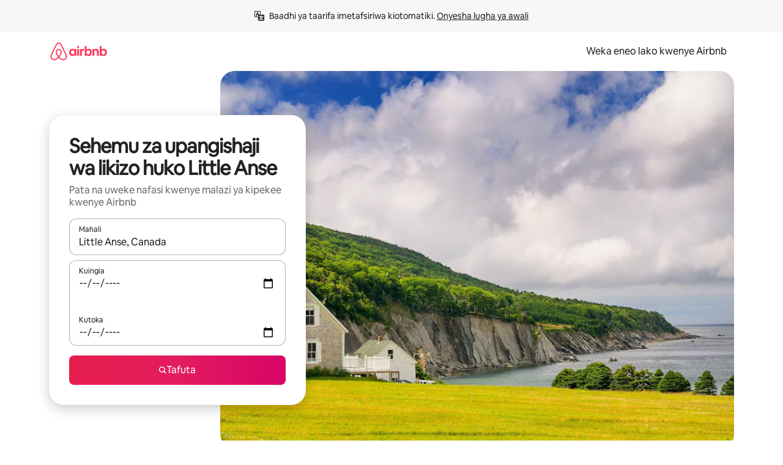

--- FILE ---
content_type: text/javascript
request_url: https://a0.muscache.com/airbnb/static/packages/web/common/frontend/moment-more-formats/src/locale/sw.fe9f8ae39e.js
body_size: 445
content:
__d(function(g,r,i,a,m,e,d){"use strict";var _;_=function(_){return _.defineLocale("sw",{months:"Januari_Februari_Machi_Aprili_Mei_Juni_Julai_Agosti_Septemba_Oktoba_Novemba_Desemba".split("_"),monthsShort:"Jan_Feb_Mac_Apr_Mei_Jun_Jul_Ago_Sep_Okt_Nov_Des".split("_"),weekdays:"Jumapili_Jumatatu_Jumanne_Jumatano_Alhamisi_Ijumaa_Jumamosi".split("_"),weekdaysShort:"Jpl_Jtat_Jnne_Jtan_Alh_Ijm_Jmos".split("_"),weekdaysMin:"J2_J3_J4_J5_Al_Ij_J1".split("_"),weekdaysParseExact:!0,longDateFormat:{LT:"hh:mm A",LTS:"HH:mm:ss",L:"DD.MM.YYYY",LL:"D MMMM YYYY",LLL:"D MMMM YYYY HH:mm",LLLL:"dddd, D MMMM YYYY HH:mm"},calendar:{sameDay:"[leo saa] LT",nextDay:"[kesho saa] LT",nextWeek:"[wiki ijayo] dddd [saat] LT",lastDay:"[jana] LT",lastWeek:"[wiki iliyopita] dddd [saat] LT",sameElse:"L"},relativeTime:{future:"%s baadaye",past:"tokea %s",s:"hivi punde",ss:"sekunde %d",m:"dakika moja",mm:"dakika %d",h:"saa limoja",hh:"masaa %d",d:"siku moja",dd:"siku %d",M:"mwezi mmoja",MM:"miezi %d",y:"mwaka mmoja",yy:"miaka %d"},week:{dow:1,doy:7}})},"object"==typeof e&&void 0!==m&&"function"==typeof r?_(r(d[0])):"function"==typeof define&&define.amd?define(["../moment"],_):_((void 0).moment)},"504674",["1772c9"]);
__d(function(g,r,i,a,m,e,d){"use strict";var u=(0,r(d[0]).default)(r(d[1]));r(d[2]),u.default.updateLocale("sw",{weekdaysShort:"Jumapili_Jumatatu_Jumanne_Jumatano_Alhamisi_Ijumaa_Jumamosi".split("_"),weekdaysMin:"Jumapili_Jumatatu_Jumanne_Jumatano_Alhamisi_Ijumaa_Jumamosi".split("_")})},"924bdd",["ba7a76","1772c9","504674"]);
__r("924bdd");
//# sourceMappingURL=https://sourcemaps.d.musta.ch/airbnb/static/packages/web/common/frontend/moment-more-formats/src/locale/sw.4044f69a15.js.map